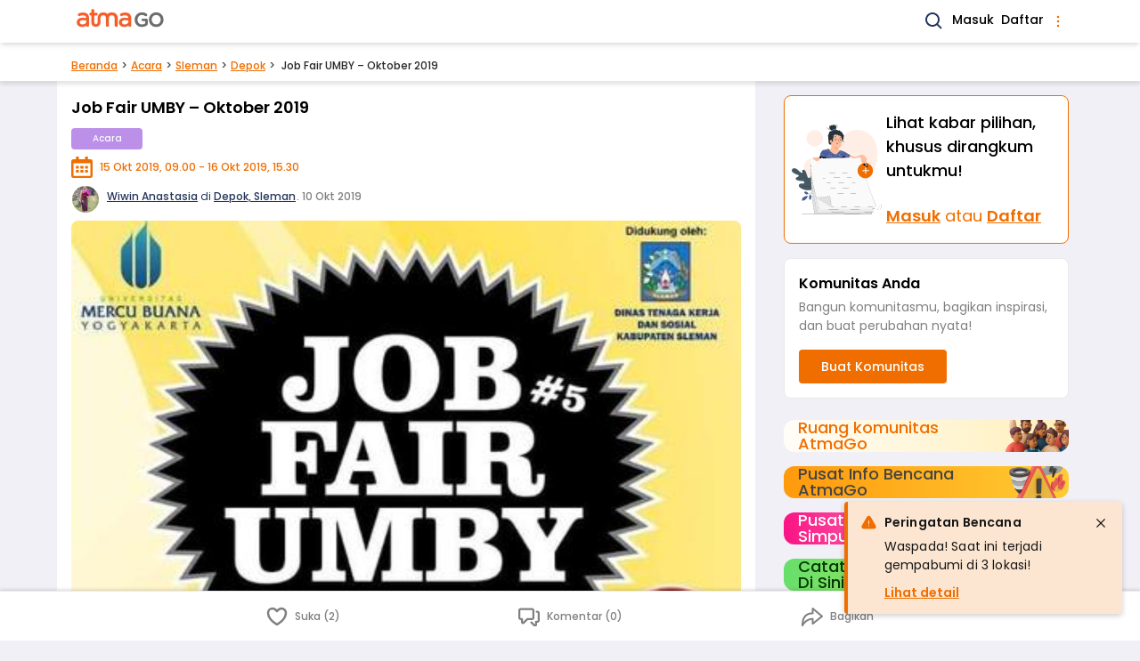

--- FILE ---
content_type: text/html; charset=UTF-8
request_url: https://www.atmago.com/acara/job-fair-umby-oktober-2019_02f59a5d-10d0-440c-830b-06185e737e18
body_size: 14589
content:
<!DOCTYPE html>
<html lang="id">

<head>
	<meta charset="utf-8" />
<meta http-equiv="X-UA-Compatible" content="ie=edge" />
<meta name="viewport" content="width=device-width, initial-scale=1.0" />



<title>Job Fair UMBY – Oktober 2019 | AtmaGo</title>
<meta name="description" content="Tanggal: 15-16 Oktober 2019Tempat: Auditorium Kampus 3 UMBY, Jl. Ringroad Utara, Condongcatur, YogyakartaWaktu: 09.00 â 15.30 WIBHarga tiket masuk: GRATIS!ð...">
<link rel="canonical" href="https://www.atmago.com/acara/job-fair-umby-oktober-2019_02f59a5d-10d0-440c-830b-06185e737e18"/>
<meta property="og:title" content="Job Fair UMBY – Oktober 2019" />
<meta property="og:description" content="Tanggal: 15-16 Oktober 2019Tempat: Auditorium Kampus 3 UMBY, Jl. Ringroad Utara, Condongcatur, YogyakartaWaktu: 09.00 â 15.30 WIBHarga tiket masuk: GRATIS!ð..." />
<meta property="og:url" content="https://www.atmago.com/acara/job-fair-umby-oktober-2019_02f59a5d-10d0-440c-830b-06185e737e18" />
<meta property="og:type" content="website" />
<meta property="og:site_name" content="AtmaGo" />
<meta property="og:image" content="https://d39wptbp5at4nd.cloudfront.net/media/74607_original_job-fair-umby-oktober-2019.jpg" />
<meta property="og:image" content="https://d39wptbp5at4nd.cloudfront.net/media/74607_original_job-fair-umby-oktober-2019.jpg" />
<meta property="og:image:height" content="200" />
<meta property="og:image:width" content="200" />

<meta name="twitter:card" content="summary" />
<meta name="twitter:title" content="Job Fair UMBY – Oktober 2019" />
<meta name="twitter:description" content="Tanggal: 15-16 Oktober 2019Tempat: Auditorium Kampus 3 UMBY, Jl. Ringroad Utara, Condongcatur, YogyakartaWaktu: 09.00 â 15.30 WIBHarga tiket masuk: GRATIS!ð..." />
<meta name="twitter:image" content="https://d39wptbp5at4nd.cloudfront.net/media/74607_original_job-fair-umby-oktober-2019.jpg" />
<script type="application/ld+json">{"@context":"https://schema.org","@type":"WebPage","name":"Job Fair UMBY – Oktober 2019","description":"Tanggal: 15-16 Oktober 2019Tempat: Auditorium Kampus 3 UMBY, Jl. Ringroad Utara, Condongcatur, YogyakartaWaktu: 09.00 â 15.30 WIBHarga tiket masuk: GRATIS!ð...","image":"https://d39wptbp5at4nd.cloudfront.net/media/74607_original_job-fair-umby-oktober-2019.jpg"}</script>


<link rel="shortcut icon" href="https://d2i7caz1tit01k.cloudfront.net/public/favicon.ico" type="image/x-icon" />
<link rel="icon" href="https://d2i7caz1tit01k.cloudfront.net/public/images/icons/android-icon-192x192.png" type="image/png" sizes="192x192" />
<link rel="apple-touch-icon" href="https://d2i7caz1tit01k.cloudfront.net/public/images/icons/apple-icon.png" />
<link rel="apple-touch-icon" href="https://d2i7caz1tit01k.cloudfront.net/public/images/icons/apple-icon-180x180.png" sizes="180x180" />


<link rel="manifest" href="/manifest.json" />
<meta name="theme-color" content="#ff8350" />
<script>
	// Load service worker as early as possible. It only runs once.
	function loadSw() {
		if (!("serviceWorker" in navigator)) return;
		navigator.serviceWorker
			.register("/sw.js")
			.then((registration) => {
				console.log(`[sw.js] Registered for scope: ${registration.scope}`);
			})
			.catch((err) => {
				console.log(`[sw.js] Registration failed: ${err}`);
			});
	}
	window.addEventListener("load", loadSw);
</script>


	
	<script async src="https://www.googletagmanager.com/gtag/js?id=G-T4WSLDMQ46"></script>
	<script>
		window.dataLayer = window.dataLayer || [];
		function gtag(){window.dataLayer.push(arguments);}
		gtag('js', new Date());
		gtag('config', "G-T4WSLDMQ46");
	</script>


<script>
	(function(window) {
		window.agAnalyticsData = {
			agAppKey: "SlE5Om5mKVB+fHMna7YeL+STzyqjOVgiXcLDBBk=",
			agAppId: 7,
			userId: 0,
			userGender: "",
		}
	})(window);
</script>

	<script src="https://cdnjs.cloudflare.com/ajax/libs/fingerprintjs2/2.1.5/fingerprint2.min.js" defer integrity="sha512-mUYU0XAcFsMpsVYX3ViFWQwH/Zwf/zq6z7cpnIQUGUEbR3jvJu/+EjvlHrPqh4L44AR3uGZxgAsO2y0QF2JloA==" crossorigin="anonymous" referrerpolicy="no-referrer"></script>

<script src="https://www.atmago.com/atmago-analytics.js" defer></script>
		<script src="/js/app.js?id=8f0240537c8178e35383fbf79f952e87" defer></script>
	

			<link rel="preload" href="/css/app.css?id=bb5ccac98ddf542bfa218c4b11932f01" as="style" onload="this.onload=null;this.rel='stylesheet'">
    <noscript>
        <link href="/css/app.css?id=bb5ccac98ddf542bfa218c4b11932f01" rel="stylesheet" />
    </noscript>
	
			<style>
			#app {
				min-height: 100vh;
			}
		</style>
	
	<style>
	:root {
		--outer-w: 34rem;
	}
	html {
		font-family: Poppins, Helvetica, Arial, sans-serif;
		line-height: 1.5;
		/* Fill screen height */
		height: -webkit-fill-available;
	}
	html:has(.is-resp-lg) {
		scroll-padding-top: 3.5rem;
	}
	body {
		margin: 0;
		min-height: 100vh;
		min-height: -webkit-fill-available;
		background: #F1F0F6;
	}
	body:not(.is-resp-lg)::before {
		content: "";
		position: absolute;
		top: 0;
		left: 0;
		right: 0;
		height: 13.125rem;
		background-color: #26355C;
	}
	body.no-navy-bg::before {
		content: none;
	}
	.ag-outermost {
		max-width:var(--outer-w);
		margin:0 auto;
		position:relative;
		flex:1 0 100%;
		word-break:break-word;
	}
	@media (min-width: 1024px) {
		/* :root { --outer-w: 56rem; } */
		body.is-resp-lg {
			--outer-w: initial;
		}
		body.is-resp-lg::before {
			content: none;
		}
	}

	/* Footer */
	body>footer {
		padding-bottom: 5rem;
	}
	body>footer>* {
		max-width: 34rem;
		margin-left: auto;
		margin-right: auto;
	}
	body>footer li {
		display: inline-flex;
	}
	body>footer .footer__links {
		border-top: 1px solid #C4C4C4;	
	}
	body>footer .footer__links a:hover {
		text-decoration: underline;
	}
	.footer__links__list-with-separator li:not(:first-child)::before {
		content: "•";
		margin-left: .25rem;
		margin-right: .5rem;
		opacity: .75;
	}
	.page-back-link {
		color: #F06E00;
		border-bottom: 1px solid #F06E00;
	}
	
	/* Spinner */
	@-webkit-keyframes spinner{to{-webkit-transform:rotate(1turn);transform:rotate(1turn)}}@keyframes  spinner{to{-webkit-transform:rotate(1turn);transform:rotate(1turn)}}.spinner:before{content:"";-webkit-box-sizing:border-box;box-sizing:border-box;position:absolute;top:50%;left:calc(50% - .5rem);width:20px;height:20px;margin-top:-10px;border-radius:50%;border:2px solid #ccc;border-top-color:#333;-webkit-animation:spinner .6s linear infinite;animation:spinner .6s linear infinite}

</style>
					<link rel="preload" as="image" href="https://d39wptbp5at4nd.cloudfront.net/media/74607_medium_job-fair-umby-oktober-2019.jpg" />

	<script type="text/javascript">
    const Ziggy = {"url":"https:\/\/www.atmago.com","port":null,"defaults":{},"routes":{"debugbar.openhandler":{"uri":"_debugbar\/open","methods":["GET","HEAD"]},"debugbar.clockwork":{"uri":"_debugbar\/clockwork\/{id}","methods":["GET","HEAD"],"parameters":["id"]},"debugbar.assets.css":{"uri":"_debugbar\/assets\/stylesheets","methods":["GET","HEAD"]},"debugbar.assets.js":{"uri":"_debugbar\/assets\/javascript","methods":["GET","HEAD"]},"debugbar.cache.delete":{"uri":"_debugbar\/cache\/{key}\/{tags?}","methods":["DELETE"],"parameters":["key","tags"]},"ignition.healthCheck":{"uri":"_ignition\/health-check","methods":["GET","HEAD"]},"ignition.executeSolution":{"uri":"_ignition\/execute-solution","methods":["POST"]},"ignition.shareReport":{"uri":"_ignition\/share-report","methods":["POST"]},"ignition.scripts":{"uri":"_ignition\/scripts\/{script}","methods":["GET","HEAD"],"parameters":["script"]},"ignition.styles":{"uri":"_ignition\/styles\/{style}","methods":["GET","HEAD"],"parameters":["style"]},"api.provinces.index":{"uri":"api\/web-v3\/provinces","methods":["GET","HEAD"]},"api.cities.byProvince.index":{"uri":"api\/web-v3\/provinces\/{id}\/cities","methods":["GET","HEAD"],"parameters":["id"]},"api.cities.popular.index":{"uri":"api\/web-v3\/cities\/popular","methods":["GET","HEAD"]},"api.cities.show":{"uri":"api\/web-v3\/cities\/{id}","methods":["GET","HEAD"],"parameters":["id"]},"cities.showOnly":{"uri":"api\/web-v3\/cities\/{id}\/only","methods":["GET","HEAD"],"parameters":["id"]},"api.districts.byCity.index":{"uri":"api\/web-v3\/cities\/{id}\/districts","methods":["GET","HEAD"],"parameters":["id"]},"districts.show":{"uri":"api\/web-v3\/districts\/{id}","methods":["GET","HEAD"],"parameters":["id"]},"districts.showOnly":{"uri":"api\/web-v3\/districts\/{id}\/only","methods":["GET","HEAD"],"parameters":["id"]},"api.communities.tag.index":{"uri":"api\/web-v3\/communities\/tags\/{tagId}","methods":["GET","HEAD"],"parameters":["tagId"]},"api.communities.nameOrDesc.index":{"uri":"api\/web-v3\/communities\/name-or-desc","methods":["GET","HEAD"]},"api.videos.index":{"uri":"api\/web-v3\/video-posts","methods":["GET","HEAD"]},"api.alerts.index":{"uri":"api\/web-v3\/alerts","methods":["GET","HEAD"]},"login":{"uri":"login","methods":["GET","HEAD"]},"login.form.sms":{"uri":"login\/sms","methods":["GET","HEAD"]},"login.form.email":{"uri":"login\/email","methods":["GET","HEAD"]},"authSessions.otp.store":{"uri":"login\/sms","methods":["POST"]},"authSessions.email.store":{"uri":"login\/email","methods":["POST"]},"login.otp":{"uri":"login\/otp","methods":["GET","HEAD"]},"login.otp.store":{"uri":"login\/otp","methods":["POST"]},"login.oauth.fb.callback":{"uri":"login\/fb","methods":["POST"]},"login.oauth.google.callback":{"uri":"login\/google","methods":["POST"]},"signup":{"uri":"signup","methods":["GET","HEAD"]},"signup.form.sms":{"uri":"signup\/sms","methods":["GET","HEAD"]},"users.sms.store":{"uri":"signup\/sms","methods":["POST"]},"signup.otp":{"uri":"signup\/otp","methods":["GET","HEAD"]},"signup.otp.store":{"uri":"signup\/otp","methods":["POST"]},"signup.form.fb":{"uri":"signup\/fb","methods":["GET","HEAD"]},"signup.form.google":{"uri":"signup\/google","methods":["GET","HEAD"]},"signup.oauth.callback":{"uri":"signup\/oauth","methods":["POST"]},"password.edit":{"uri":"settings\/password","methods":["GET","HEAD"]},"password.update":{"uri":"password","methods":["POST"]},"password.request":{"uri":"password\/forgot","methods":["GET","HEAD"]},"password.email":{"uri":"password\/forgot","methods":["POST"]},"logout":{"uri":"logout","methods":["POST"]},"api.communities.index":{"uri":"api\/web-v3\/communities","methods":["GET","HEAD"]},"api.communities.managed.index":{"uri":"api\/web-v3\/communities\/managed","methods":["GET","HEAD"]},"api.communities.managed.single.index":{"uri":"api\/web-v3\/communities\/managed\/latest","methods":["GET","HEAD"]},"api.communities.followed.index":{"uri":"api\/web-v3\/communities\/followed","methods":["GET","HEAD"]},"api.communities.followed.indexFromUserData":{"uri":"api\/web-v3\/communities\/followed\/user","methods":["GET","HEAD"]},"api.communities.active.index":{"uri":"api\/web-v3\/communities\/active","methods":["GET","HEAD"]},"api.communities.followers.index":{"uri":"api\/web-v3\/communities\/{id}\/followers","methods":["GET","HEAD"],"parameters":["id"]},"api.communities.targets":{"uri":"api\/web-v3\/communities\/{id}\/targets","methods":["GET","HEAD"],"parameters":["id"]},"api.communities.summaries":{"uri":"api\/web-v3\/communities\/{id}\/summaries","methods":["GET","HEAD"],"parameters":["id"]},"api.communities.posts.index":{"uri":"api\/web-v3\/communities\/{communityId}\/posts","methods":["GET","HEAD"],"parameters":["communityId"]},"api.communities.portfolios.index":{"uri":"api\/web-v3\/communities\/{communityId}\/portfolios","methods":["GET","HEAD"],"parameters":["communityId"]},"api.communities.postsAndPortfolios.index":{"uri":"api\/web-v3\/communities\/{communityId}\/postsAndPortfolios","methods":["GET","HEAD"],"parameters":["communityId"]},"api.communities.admins.index":{"uri":"api\/web-v3\/communities\/{communityId}\/admins","methods":["GET","HEAD"],"parameters":["communityId"]},"api.communities.puskesmas.index":{"uri":"api\/web-v3\/communities\/puskesmas","methods":["GET","HEAD"]},"api.communities.pmi.index":{"uri":"api\/web-v3\/communities\/pmi","methods":["GET","HEAD"]},"api.posts.hasCommunity.index":{"uri":"api\/web-v3\/posts\/has-community","methods":["GET","HEAD"]},"api.posts.hasCommunity.popular.index":{"uri":"api\/web-v3\/posts\/has-community\/popular","methods":["GET","HEAD"]},"api.posts.popular.index":{"uri":"api\/web-v3\/posts\/popular","methods":["GET","HEAD"]},"api.posts.latest.index":{"uri":"api\/web-v3\/posts\/latest","methods":["GET","HEAD"]},"api.posts.myCommunities.index":{"uri":"api\/web-v3\/posts\/my-communities","methods":["GET","HEAD"]},"api.users.posts.index":{"uri":"api\/web-v3\/users\/{userId}\/posts","methods":["GET","HEAD"],"parameters":["userId"]},"api.posts.mine.index":{"uri":"api\/web-v3\/my-posts","methods":["GET","HEAD"]},"api.relatedPosts.recent":{"uri":"api\/web-v3\/recent-posts\/{catId}","methods":["GET","HEAD"],"parameters":["catId"]},"api.relatedPosts.popular":{"uri":"api\/web-v3\/popular-posts\/{catId}","methods":["GET","HEAD"],"parameters":["catId"]},"api.relatedPosts.commented":{"uri":"api\/web-v3\/commented-posts\/{catId}","methods":["GET","HEAD"],"parameters":["catId"]},"api.relatedPosts.byTag":{"uri":"api\/web-v3\/posts\/tags\/{tagId}\/{catId}","methods":["GET","HEAD"],"parameters":["tagId","catId"]},"api.posts.q.index":{"uri":"api\/web-v3\/posts\/q\/{q}","methods":["GET","HEAD"],"parameters":["q"]},"api.posts.index":{"uri":"api\/web-v3\/posts","methods":["GET","HEAD"]},"api.posts.byParams.index":{"uri":"api\/web-v3\/posts\/params","methods":["GET","HEAD"]},"api.posts.categories.7.index":{"uri":"api\/web-v3\/posts\/discussions","methods":["GET","HEAD"]},"api.posts.categories.3.index":{"uri":"api\/web-v3\/posts\/reports","methods":["GET","HEAD"]},"api.posts.categories.6.index":{"uri":"api\/web-v3\/posts\/jobs","methods":["GET","HEAD"]},"api.posts.categories.10.index":{"uri":"api\/web-v3\/posts\/events","methods":["GET","HEAD"]},"api.posts.topic.index":{"uri":"api\/web-v3\/topic-posts\/{slug}","methods":["GET","HEAD"],"parameters":["slug"]},"api.posts.tag.index":{"uri":"api\/web-v3\/tag-posts\/{tagId}","methods":["GET","HEAD"],"parameters":["tagId"]},"api.posts.featured.index":{"uri":"api\/web-v3\/featured-posts","methods":["GET","HEAD"]},"api.portfolios.hasCommunity.index":{"uri":"api\/web-v3\/portfolios\/has-community","methods":["GET","HEAD"]},"api.portfolios.myCommunities.index":{"uri":"api\/web-v3\/portfolios\/my-communities","methods":["GET","HEAD"]},"api.communityTags.index":{"uri":"api\/web-v3\/tags\/community","methods":["GET","HEAD"]},"api.tags.inCommunity":{"uri":"api\/web-v3\/tags\/communities\/{communityId}","methods":["GET","HEAD"],"parameters":["communityId"]},"api.tags.followed":{"uri":"api\/web-v3\/tags\/followed","methods":["GET","HEAD"]},"api.tags.popular.index":{"uri":"api\/web-v3\/tags\/popular","methods":["GET","HEAD"]},"api.categories.followed":{"uri":"api\/web-v3\/categories\/followed","methods":["GET","HEAD"]},"api.subcategoryGroups.followed":{"uri":"api\/web-v3\/subcategory-groups\/followed","methods":["GET","HEAD"]},"api.locations.followed.index":{"uri":"api\/web-v3\/locations\/followed","methods":["GET","HEAD"]},"api.posts.followedLocations.index":{"uri":"api\/web-v3\/locations\/followed\/posts","methods":["GET","HEAD"]},"api.topics.index":{"uri":"api\/web-v3\/topics","methods":["GET","HEAD"]},"api.notifs.update":{"uri":"api\/web-v3\/notifications\/{id}\/update","methods":["PUT"],"parameters":["id"]},"api.notifs.showDetail":{"uri":"api\/web-v3\/notifications\/{id}\/detail","methods":["GET","HEAD"],"parameters":["id"]},"api.notifs.unread.all.count":{"uri":"api\/web-v3\/notifications\/unread-count\/all","methods":["GET","HEAD"]},"api.notifs.unread.personal.count":{"uri":"api\/web-v3\/notifications\/unread-count\/personal","methods":["GET","HEAD"]},"api.notifs.unread.community.count":{"uri":"api\/web-v3\/notifications\/unread-count\/community","methods":["GET","HEAD"]},"api.notifs.personal.index":{"uri":"api\/web-v3\/notifications\/personal","methods":["GET","HEAD"]},"api.notifs.community.index":{"uri":"api\/web-v3\/notifications\/community","methods":["GET","HEAD"]},"api.comments.index":{"uri":"api\/web-v3\/posts\/{postId}\/comments","methods":["GET","HEAD"],"parameters":["postId"]},"api.comments.latest.index":{"uri":"api\/web-v3\/posts\/{postId}\/latest-comments","methods":["GET","HEAD"],"parameters":["postId"]},"api.top.users.index":{"uri":"api\/web-v3\/top\/users","methods":["GET","HEAD"]},"api.top.posts.index":{"uri":"api\/web-v3\/top\/posts","methods":["GET","HEAD"]},"api.top.edChoicePosts.index":{"uri":"api\/web-v3\/top\/ed-choice-posts","methods":["GET","HEAD"]},"api.projects.index":{"uri":"api\/web-v3\/projects","methods":["GET","HEAD"]},"api.projects.latest.index":{"uri":"api\/web-v3\/latest-projects","methods":["GET","HEAD"]},"api.sessions.deferredRedirectUrls.show":{"uri":"api\/web-v3\/helpers\/session\/wr\/{xxx}","methods":["GET","HEAD"],"parameters":["xxx"]},"posts.discussions.show":{"uri":"berita-warga\/{title}_{uuid}","methods":["GET","HEAD"],"parameters":["title","uuid"]},"posts.reports.show":{"uri":"laporan-warga\/{title}_{uuid}","methods":["GET","HEAD"],"parameters":["title","uuid"]},"posts.jobs.show":{"uri":"loker\/{title}_{uuid}","methods":["GET","HEAD"],"parameters":["title","uuid"]},"posts.events.show":{"uri":"acara\/{title}_{uuid}","methods":["GET","HEAD"],"parameters":["title","uuid"]},"portfolios.show":{"uri":"aksi-komunitas\/{title}_{uuid}","methods":["GET","HEAD"],"parameters":["title","uuid"]},"projects.show":{"uri":"csr-program\/{title}_{uuid}","methods":["GET","HEAD"],"parameters":["title","uuid"]},"posts.archived.show":{"uri":"posts\/archived\/{title}_{uuid}","methods":["GET","HEAD"],"parameters":["title","uuid"]},"communities.home":{"uri":"komunitas","methods":["GET","HEAD"]},"feeds.homeRedirectable":{"uri":"komunitas\/r","methods":["GET","HEAD"]},"communities.home.personalized":{"uri":"komunitas\/feed","methods":["GET","HEAD"]},"communities.index":{"uri":"komunitas\/latest","methods":["GET","HEAD"]},"communities.tag.index":{"uri":"komunitas\/tags\/{tagId}","methods":["GET","HEAD"],"parameters":["tagId"]},"communities.followed.index":{"uri":"komunitas\/followed","methods":["GET","HEAD"]},"communities.managed.index":{"uri":"komunitas\/managed","methods":["GET","HEAD"]},"communities.unvalidatedPortfolios.index":{"uri":"komunitas\/validate","methods":["GET","HEAD"]},"communities.show.about":{"uri":"komunitas\/{id}\/about","methods":["GET","HEAD"],"parameters":["id"]},"communities.show.share":{"uri":"komunitas\/{id}\/share","methods":["GET","HEAD"],"parameters":["id"]},"communities.followers.index":{"uri":"komunitas\/{id}\/followers","methods":["GET","HEAD"],"parameters":["id"]},"communities.edit":{"uri":"komunitas\/{id}\/edit","methods":["GET","HEAD"],"parameters":["id"]},"communities.show":{"uri":"komunitas\/{id}","methods":["GET","HEAD"],"parameters":["id"]},"communities.portfolios.index":{"uri":"komunitas\/{id}\/aksi","methods":["GET","HEAD"],"parameters":["id"]},"communities.portfolios.create":{"uri":"komunitas\/{communityId}\/aksi\/new","methods":["GET","HEAD"],"parameters":["communityId"]},"communities.portfolios.edit":{"uri":"komunitas\/{communityId}\/aksi\/{id}\/edit","methods":["GET","HEAD"],"parameters":["communityId","id"]},"communities.portfolios.validatedTarget.create":{"uri":"komunitas\/{communityId}\/aksi\/{id}\/validate-target","methods":["GET","HEAD"],"parameters":["communityId","id"]},"communities.posts.showSelectCategory":{"uri":"komunitas\/{communityId}\/posts\/new","methods":["GET","HEAD"],"parameters":["communityId"]},"communities.reports.showSelectSubcategory":{"uri":"komunitas\/{communityId}\/report\/new","methods":["GET","HEAD"],"parameters":["communityId"]},"communities.events.create":{"uri":"komunitas\/{communityId}\/posts\/event\/new","methods":["GET","HEAD"],"parameters":["communityId"]},"communities.discussions.create":{"uri":"komunitas\/{communityId}\/posts\/discussion\/new","methods":["GET","HEAD"],"parameters":["communityId"]},"communities.jobs.create":{"uri":"komunitas\/{communityId}\/posts\/job\/new","methods":["GET","HEAD"],"parameters":["communityId"]},"communities.reports.create":{"uri":"komunitas\/{communityId}\/posts\/report\/{subcatId}\/new","methods":["GET","HEAD"],"parameters":["communityId","subcatId"]},"contents.about":{"uri":"tentang-kami","methods":["GET","HEAD"]},"contents.media":{"uri":"media","methods":["GET","HEAD"]},"contents.privacy":{"uri":"kebijakan-privasi","methods":["GET","HEAD"]},"contents.terms":{"uri":"syarat-ketentuan","methods":["GET","HEAD"]},"contents.guidelines":{"uri":"pedoman-komunitas","methods":["GET","HEAD"]},"feedbacks.create":{"uri":"kirim-masukan","methods":["GET","HEAD"]},"feedbacks.store":{"uri":"feedbacks","methods":["POST"]},"features.index":{"uri":"features","methods":["GET","HEAD"]},"features.show":{"uri":"features\/{slug}","methods":["GET","HEAD"],"parameters":["slug"]},"feeds.home":{"uri":"\/","methods":["GET","HEAD"]},"feeds.home.personalized":{"uri":"feed","methods":["GET","HEAD"]},"feeds.home.personalized.single":{"uri":"feed\/detail","methods":["GET","HEAD"]},"feeds.home.personalized.guest":{"uri":"feed\/guest","methods":["GET","HEAD"]},"communities.create":{"uri":"new\/community","methods":["GET","HEAD"]},"communities.posts.showSelectCommunity":{"uri":"new\/community-post","methods":["GET","HEAD"]},"posts.showSelectCategory":{"uri":"new\/post","methods":["GET","HEAD"]},"posts.showSelectCommunityForCsrEntry":{"uri":"new\/csr\/{catId}\/{csrPostId}","methods":["GET","HEAD"],"wheres":{"catId":"7|11"},"parameters":["catId","csrPostId"]},"communities.store":{"uri":"api\/web-v3\/communities","methods":["POST"]},"communities.update":{"uri":"api\/web-v3\/communities\/{id}","methods":["PUT"],"parameters":["id"]},"communities.followables":{"uri":"api\/web-v3\/communities\/{communityId}\/followables","methods":["POST"],"parameters":["communityId"]},"communities.followers.destroy":{"uri":"api\/web-v3\/communities\/{communityId}\/followers\/{username}","methods":["POST"],"parameters":["communityId","username"]},"communities.followers.loginThenStore":{"uri":"api\/web-v3\/communities\/guest\/{id}\/willfollow","methods":["GET","HEAD"],"parameters":["id"]},"portfolios.store":{"uri":"api\/web-v3\/portfolios","methods":["POST"]},"portfolios.update":{"uri":"api\/web-v3\/portfolios\/{id}","methods":["PUT"],"parameters":["id"]},"portfolios.validatedTarget.store":{"uri":"api\/web-v3\/portfolios\/{id}\/target","methods":["POST"],"parameters":["id"]},"posts.events.store":{"uri":"api\/web-v3\/posts\/events","methods":["POST"]},"posts.events.update":{"uri":"api\/web-v3\/posts\/event\/{id}","methods":["PUT"],"parameters":["id"]},"posts.discussions.store":{"uri":"api\/web-v3\/posts\/discussions","methods":["POST"]},"posts.discussions.update":{"uri":"api\/web-v3\/posts\/discussion\/{id}","methods":["PUT"],"parameters":["id"]},"posts.jobs.store":{"uri":"api\/web-v3\/posts\/jobs","methods":["POST"]},"posts.jobs.update":{"uri":"api\/web-v3\/posts\/job\/{id}","methods":["PUT"],"parameters":["id"]},"posts.jobs.updateExpired":{"uri":"api\/web-v3\/posts\/job-expired\/{id}","methods":["PUT"],"parameters":["id"]},"posts.reports.store":{"uri":"api\/web-v3\/posts\/reports","methods":["POST"]},"posts.reports.update":{"uri":"api\/web-v3\/posts\/reports\/{id}","methods":["PUT"],"parameters":["id"]},"posts.destroy":{"uri":"api\/web-v3\/posts\/{id}\/{communityId?}","methods":["POST"],"parameters":["id","communityId"]},"posts.showOnly":{"uri":"api\/web-v3\/posts\/{id}\/only","methods":["GET","HEAD"],"parameters":["id"]},"posts.reports.showSelectSubcategory":{"uri":"posts\/report\/new","methods":["GET","HEAD"]},"posts.discussions.create":{"uri":"posts\/discussion\/new","methods":["GET","HEAD"]},"posts.discussions.edit":{"uri":"posts\/discussion\/{id}\/edit","methods":["GET","HEAD"],"parameters":["id"]},"posts.events.create":{"uri":"posts\/event\/new","methods":["GET","HEAD"]},"posts.events.edit":{"uri":"posts\/event\/{id}\/edit","methods":["GET","HEAD"],"parameters":["id"]},"posts.jobs.create":{"uri":"posts\/job\/new","methods":["GET","HEAD"]},"posts.jobs.edit":{"uri":"posts\/job\/{id}\/edit","methods":["GET","HEAD"],"parameters":["id"]},"posts.reports.create":{"uri":"posts\/report\/{subcatId}\/new","methods":["GET","HEAD"],"parameters":["subcatId"]},"posts.reports.edit":{"uri":"posts\/report\/{id}\/edit","methods":["GET","HEAD"],"parameters":["id"]},"comments.index":{"uri":"comments\/posts\/{postId}","methods":["GET","HEAD"],"parameters":["postId"]},"comments.destroy":{"uri":"api\/web-v3\/comments\/{id}","methods":["POST"],"parameters":["id"]},"comments.store":{"uri":"api\/web-v3\/comments\/posts\/{postId}","methods":["POST"],"parameters":["postId"]},"medias.store":{"uri":"api\/web-v3\/medias","methods":["POST"]},"medias.destroy":{"uri":"api\/web-v3\/medias\/{id}","methods":["POST"],"parameters":["id"]},"search.index":{"uri":"search","methods":["GET","HEAD"]},"search.communities.index":{"uri":"search\/communities","methods":["GET","HEAD"]},"search.posts.index":{"uri":"search\/posts","methods":["GET","HEAD"]},"onboarding.one":{"uri":"followed\/locations\/{from}","methods":["GET","HEAD"],"wheres":{"from":"signup|login|user"},"parameters":["from"]},"onboarding.two":{"uri":"followed\/topics\/{from}","methods":["GET","HEAD"],"wheres":{"from":"signup|login|user"},"parameters":["from"]},"onboarding.three":{"uri":"followed\/communities\/{from}","methods":["GET","HEAD"],"wheres":{"from":"signup|login|user"},"parameters":["from"]},"onboarding.finish":{"uri":"followed\/finish","methods":["GET","HEAD"]},"votes.my.index":{"uri":"api\/web-v3\/votes\/current-user","methods":["GET","HEAD"]},"votes.store":{"uri":"api\/web-v3\/votes","methods":["POST"]},"followableLocations.index":{"uri":"api\/web-v3\/followables\/locations\/{nameQuery}","methods":["GET","HEAD"],"parameters":["nameQuery"]},"cities.followables":{"uri":"api\/web-v3\/cities\/{id}\/followables","methods":["POST"],"parameters":["id"]},"districts.followables":{"uri":"api\/web-v3\/districts\/{id}\/followables","methods":["POST"],"parameters":["id"]},"categories.followables":{"uri":"api\/web-v3\/categories\/{id}\/followables","methods":["POST"],"parameters":["id"]},"subcategories.followables":{"uri":"api\/web-v3\/subcategories\/{id}\/followables","methods":["POST"],"parameters":["id"]},"topics.followables":{"uri":"api\/web-v3\/topics\/{id}\/followables","methods":["POST"],"parameters":["id"]},"tags.followables":{"uri":"api\/web-v3\/tags\/{id}\/followables","methods":["POST"],"parameters":["id"]},"cities.followables.loginThenStore":{"uri":"api\/web-v3\/cities\/{id}\/willfollow","methods":["GET","HEAD"],"parameters":["id"]},"districts.followables.loginThenStore":{"uri":"api\/web-v3\/districts\/{id}\/willfollow","methods":["GET","HEAD"],"parameters":["id"]},"flags.store":{"uri":"api\/web-v3\/flags","methods":["POST"]},"notifs.index":{"uri":"notifikasi","methods":["GET","HEAD"]},"users.show":{"uri":"@{username}","methods":["GET","HEAD"],"parameters":["username"]},"users.edit":{"uri":"settings","methods":["GET","HEAD"]},"users.update":{"uri":"users","methods":["POST"]},"users.deleteRequest.store":{"uri":"settings\/delete-account","methods":["POST"]},"videos.index":{"uri":"video-posts","methods":["GET","HEAD"]},"videos.show":{"uri":"video-posts\/{slug}_{id}","methods":["GET","HEAD"],"parameters":["slug","id"]},"awards.index":{"uri":"peringkat-pengguna","methods":["GET","HEAD"]},"awards.month.index":{"uri":"peringkat-pengguna\/{year}\/{month}","methods":["GET","HEAD"],"parameters":["year","month"]},"alerts.home":{"uri":"peringatan-bencana","methods":["GET","HEAD"]},"invitations.create":{"uri":"invite","methods":["GET","HEAD"]},"invitations.store":{"uri":"invite\/{type}","methods":["POST"],"parameters":["type"]},"locationSuggestions.create":{"uri":"locations\/suggest","methods":["GET","HEAD"]},"locationSuggestions.store":{"uri":"locations\/suggest","methods":["POST"]},"projects.index":{"uri":"csr-program","methods":["GET","HEAD"]},"fake.medias.store":{"uri":"fake\/medias","methods":["POST"]},"fake.medias.destroy":{"uri":"fake\/medias\/{id}","methods":["POST"],"parameters":["id"]},"feeds.categories.7":{"uri":"berita-warga","methods":["GET","HEAD"]},"feeds.categories.7.district":{"uri":"berita-warga\/{citySlug}\/{districtSlug}","methods":["GET","HEAD"],"parameters":["citySlug","districtSlug"]},"feeds.categories.7.city":{"uri":"berita-warga\/{citySlug}","methods":["GET","HEAD"],"parameters":["citySlug"]},"feeds.categories.3":{"uri":"laporan-warga","methods":["GET","HEAD"]},"feeds.categories.3.district":{"uri":"laporan-warga\/{citySlug}\/{districtSlug}","methods":["GET","HEAD"],"parameters":["citySlug","districtSlug"]},"feeds.categories.3.city":{"uri":"laporan-warga\/{citySlug}","methods":["GET","HEAD"],"parameters":["citySlug"]},"feeds.categories.6":{"uri":"loker","methods":["GET","HEAD"]},"feeds.categories.6.district":{"uri":"loker\/{citySlug}\/{districtSlug}","methods":["GET","HEAD"],"parameters":["citySlug","districtSlug"]},"feeds.categories.6.city":{"uri":"loker\/{citySlug}","methods":["GET","HEAD"],"parameters":["citySlug"]},"feeds.categories.10":{"uri":"acara","methods":["GET","HEAD"]},"feeds.categories.10.district":{"uri":"acara\/{citySlug}\/{districtSlug}","methods":["GET","HEAD"],"parameters":["citySlug","districtSlug"]},"feeds.categories.10.city":{"uri":"acara\/{citySlug}","methods":["GET","HEAD"],"parameters":["citySlug"]},"posts.byTag":{"uri":"tags\/{tagSlug}-{tagId}","methods":["GET","HEAD"],"parameters":["tagSlug","tagId"]},"posts.byTagAndCity":{"uri":"tags\/{tagSlug}-{tagId}\/cities-{cityId}","methods":["GET","HEAD"],"parameters":["tagSlug","tagId","cityId"]},"feeds.home.topic":{"uri":"t\/{topicSlug}","methods":["GET","HEAD"],"parameters":["topicSlug"]},"feeds.home.city.topic":{"uri":"{citySlug}\/t\/{topicSlug}","methods":["GET","HEAD"],"parameters":["citySlug","topicSlug"]},"feeds.home.district":{"uri":"{citySlug}\/{districtSlug}","methods":["GET","HEAD"],"parameters":["citySlug","districtSlug"]},"feeds.home.city":{"uri":"{citySlug}","methods":["GET","HEAD"],"parameters":["citySlug"]}}};

    !function(t,r){"object"==typeof exports&&"undefined"!=typeof module?module.exports=r():"function"==typeof define&&define.amd?define(r):(t||self).route=r()}(this,function(){function t(t,r){for(var e=0;e<r.length;e++){var n=r[e];n.enumerable=n.enumerable||!1,n.configurable=!0,"value"in n&&(n.writable=!0),Object.defineProperty(t,"symbol"==typeof(o=function(t,r){if("object"!=typeof t||null===t)return t;var e=t[Symbol.toPrimitive];if(void 0!==e){var n=e.call(t,"string");if("object"!=typeof n)return n;throw new TypeError("@@toPrimitive must return a primitive value.")}return String(t)}(n.key))?o:String(o),n)}var o}function r(r,e,n){return e&&t(r.prototype,e),n&&t(r,n),Object.defineProperty(r,"prototype",{writable:!1}),r}function e(){return e=Object.assign?Object.assign.bind():function(t){for(var r=1;r<arguments.length;r++){var e=arguments[r];for(var n in e)Object.prototype.hasOwnProperty.call(e,n)&&(t[n]=e[n])}return t},e.apply(this,arguments)}function n(t){return n=Object.setPrototypeOf?Object.getPrototypeOf.bind():function(t){return t.__proto__||Object.getPrototypeOf(t)},n(t)}function o(t,r){return o=Object.setPrototypeOf?Object.setPrototypeOf.bind():function(t,r){return t.__proto__=r,t},o(t,r)}function i(t,r,e){return i=function(){if("undefined"==typeof Reflect||!Reflect.construct)return!1;if(Reflect.construct.sham)return!1;if("function"==typeof Proxy)return!0;try{return Boolean.prototype.valueOf.call(Reflect.construct(Boolean,[],function(){})),!0}catch(t){return!1}}()?Reflect.construct.bind():function(t,r,e){var n=[null];n.push.apply(n,r);var i=new(Function.bind.apply(t,n));return e&&o(i,e.prototype),i},i.apply(null,arguments)}function u(t){var r="function"==typeof Map?new Map:void 0;return u=function(t){if(null===t||-1===Function.toString.call(t).indexOf("[native code]"))return t;if("function"!=typeof t)throw new TypeError("Super expression must either be null or a function");if(void 0!==r){if(r.has(t))return r.get(t);r.set(t,e)}function e(){return i(t,arguments,n(this).constructor)}return e.prototype=Object.create(t.prototype,{constructor:{value:e,enumerable:!1,writable:!0,configurable:!0}}),o(e,t)},u(t)}var f=String.prototype.replace,a=/%20/g,c="RFC3986",l={default:c,formatters:{RFC1738:function(t){return f.call(t,a,"+")},RFC3986:function(t){return String(t)}},RFC1738:"RFC1738",RFC3986:c},s=Object.prototype.hasOwnProperty,v=Array.isArray,p=function(){for(var t=[],r=0;r<256;++r)t.push("%"+((r<16?"0":"")+r.toString(16)).toUpperCase());return t}(),y=function(t,r){for(var e=r&&r.plainObjects?Object.create(null):{},n=0;n<t.length;++n)void 0!==t[n]&&(e[n]=t[n]);return e},d={arrayToObject:y,assign:function(t,r){return Object.keys(r).reduce(function(t,e){return t[e]=r[e],t},t)},combine:function(t,r){return[].concat(t,r)},compact:function(t){for(var r=[{obj:{o:t},prop:"o"}],e=[],n=0;n<r.length;++n)for(var o=r[n],i=o.obj[o.prop],u=Object.keys(i),f=0;f<u.length;++f){var a=u[f],c=i[a];"object"==typeof c&&null!==c&&-1===e.indexOf(c)&&(r.push({obj:i,prop:a}),e.push(c))}return function(t){for(;t.length>1;){var r=t.pop(),e=r.obj[r.prop];if(v(e)){for(var n=[],o=0;o<e.length;++o)void 0!==e[o]&&n.push(e[o]);r.obj[r.prop]=n}}}(r),t},decode:function(t,r,e){var n=t.replace(/\+/g," ");if("iso-8859-1"===e)return n.replace(/%[0-9a-f]{2}/gi,unescape);try{return decodeURIComponent(n)}catch(t){return n}},encode:function(t,r,e,n,o){if(0===t.length)return t;var i=t;if("symbol"==typeof t?i=Symbol.prototype.toString.call(t):"string"!=typeof t&&(i=String(t)),"iso-8859-1"===e)return escape(i).replace(/%u[0-9a-f]{4}/gi,function(t){return"%26%23"+parseInt(t.slice(2),16)+"%3B"});for(var u="",f=0;f<i.length;++f){var a=i.charCodeAt(f);45===a||46===a||95===a||126===a||a>=48&&a<=57||a>=65&&a<=90||a>=97&&a<=122||o===l.RFC1738&&(40===a||41===a)?u+=i.charAt(f):a<128?u+=p[a]:a<2048?u+=p[192|a>>6]+p[128|63&a]:a<55296||a>=57344?u+=p[224|a>>12]+p[128|a>>6&63]+p[128|63&a]:(a=65536+((1023&a)<<10|1023&i.charCodeAt(f+=1)),u+=p[240|a>>18]+p[128|a>>12&63]+p[128|a>>6&63]+p[128|63&a])}return u},isBuffer:function(t){return!(!t||"object"!=typeof t||!(t.constructor&&t.constructor.isBuffer&&t.constructor.isBuffer(t)))},isRegExp:function(t){return"[object RegExp]"===Object.prototype.toString.call(t)},maybeMap:function(t,r){if(v(t)){for(var e=[],n=0;n<t.length;n+=1)e.push(r(t[n]));return e}return r(t)},merge:function t(r,e,n){if(!e)return r;if("object"!=typeof e){if(v(r))r.push(e);else{if(!r||"object"!=typeof r)return[r,e];(n&&(n.plainObjects||n.allowPrototypes)||!s.call(Object.prototype,e))&&(r[e]=!0)}return r}if(!r||"object"!=typeof r)return[r].concat(e);var o=r;return v(r)&&!v(e)&&(o=y(r,n)),v(r)&&v(e)?(e.forEach(function(e,o){if(s.call(r,o)){var i=r[o];i&&"object"==typeof i&&e&&"object"==typeof e?r[o]=t(i,e,n):r.push(e)}else r[o]=e}),r):Object.keys(e).reduce(function(r,o){var i=e[o];return r[o]=s.call(r,o)?t(r[o],i,n):i,r},o)}},b=Object.prototype.hasOwnProperty,h={brackets:function(t){return t+"[]"},comma:"comma",indices:function(t,r){return t+"["+r+"]"},repeat:function(t){return t}},g=Array.isArray,m=String.prototype.split,j=Array.prototype.push,w=function(t,r){j.apply(t,g(r)?r:[r])},O=Date.prototype.toISOString,E=l.default,R={addQueryPrefix:!1,allowDots:!1,charset:"utf-8",charsetSentinel:!1,delimiter:"&",encode:!0,encoder:d.encode,encodeValuesOnly:!1,format:E,formatter:l.formatters[E],indices:!1,serializeDate:function(t){return O.call(t)},skipNulls:!1,strictNullHandling:!1},S=function t(r,e,n,o,i,u,f,a,c,l,s,v,p,y){var b,h=r;if("function"==typeof f?h=f(e,h):h instanceof Date?h=l(h):"comma"===n&&g(h)&&(h=d.maybeMap(h,function(t){return t instanceof Date?l(t):t})),null===h){if(o)return u&&!p?u(e,R.encoder,y,"key",s):e;h=""}if("string"==typeof(b=h)||"number"==typeof b||"boolean"==typeof b||"symbol"==typeof b||"bigint"==typeof b||d.isBuffer(h)){if(u){var j=p?e:u(e,R.encoder,y,"key",s);if("comma"===n&&p){for(var O=m.call(String(h),","),E="",S=0;S<O.length;++S)E+=(0===S?"":",")+v(u(O[S],R.encoder,y,"value",s));return[v(j)+"="+E]}return[v(j)+"="+v(u(h,R.encoder,y,"value",s))]}return[v(e)+"="+v(String(h))]}var T,k=[];if(void 0===h)return k;if("comma"===n&&g(h))T=[{value:h.length>0?h.join(",")||null:void 0}];else if(g(f))T=f;else{var x=Object.keys(h);T=a?x.sort(a):x}for(var N=0;N<T.length;++N){var C=T[N],A="object"==typeof C&&void 0!==C.value?C.value:h[C];if(!i||null!==A){var D=g(h)?"function"==typeof n?n(e,C):e:e+(c?"."+C:"["+C+"]");w(k,t(A,D,n,o,i,u,f,a,c,l,s,v,p,y))}}return k},T=Object.prototype.hasOwnProperty,k=Array.isArray,x={allowDots:!1,allowPrototypes:!1,arrayLimit:20,charset:"utf-8",charsetSentinel:!1,comma:!1,decoder:d.decode,delimiter:"&",depth:5,ignoreQueryPrefix:!1,interpretNumericEntities:!1,parameterLimit:1e3,parseArrays:!0,plainObjects:!1,strictNullHandling:!1},N=function(t){return t.replace(/&#(\d+);/g,function(t,r){return String.fromCharCode(parseInt(r,10))})},C=function(t,r){return t&&"string"==typeof t&&r.comma&&t.indexOf(",")>-1?t.split(","):t},A=function(t,r,e,n){if(t){var o=e.allowDots?t.replace(/\.([^.[]+)/g,"[$1]"):t,i=/(\[[^[\]]*])/g,u=e.depth>0&&/(\[[^[\]]*])/.exec(o),f=u?o.slice(0,u.index):o,a=[];if(f){if(!e.plainObjects&&T.call(Object.prototype,f)&&!e.allowPrototypes)return;a.push(f)}for(var c=0;e.depth>0&&null!==(u=i.exec(o))&&c<e.depth;){if(c+=1,!e.plainObjects&&T.call(Object.prototype,u[1].slice(1,-1))&&!e.allowPrototypes)return;a.push(u[1])}return u&&a.push("["+o.slice(u.index)+"]"),function(t,r,e,n){for(var o=n?r:C(r,e),i=t.length-1;i>=0;--i){var u,f=t[i];if("[]"===f&&e.parseArrays)u=[].concat(o);else{u=e.plainObjects?Object.create(null):{};var a="["===f.charAt(0)&&"]"===f.charAt(f.length-1)?f.slice(1,-1):f,c=parseInt(a,10);e.parseArrays||""!==a?!isNaN(c)&&f!==a&&String(c)===a&&c>=0&&e.parseArrays&&c<=e.arrayLimit?(u=[])[c]=o:"__proto__"!==a&&(u[a]=o):u={0:o}}o=u}return o}(a,r,e,n)}},D=function(t,r){var e=function(t){if(!t)return x;if(null!=t.decoder&&"function"!=typeof t.decoder)throw new TypeError("Decoder has to be a function.");if(void 0!==t.charset&&"utf-8"!==t.charset&&"iso-8859-1"!==t.charset)throw new TypeError("The charset option must be either utf-8, iso-8859-1, or undefined");return{allowDots:void 0===t.allowDots?x.allowDots:!!t.allowDots,allowPrototypes:"boolean"==typeof t.allowPrototypes?t.allowPrototypes:x.allowPrototypes,arrayLimit:"number"==typeof t.arrayLimit?t.arrayLimit:x.arrayLimit,charset:void 0===t.charset?x.charset:t.charset,charsetSentinel:"boolean"==typeof t.charsetSentinel?t.charsetSentinel:x.charsetSentinel,comma:"boolean"==typeof t.comma?t.comma:x.comma,decoder:"function"==typeof t.decoder?t.decoder:x.decoder,delimiter:"string"==typeof t.delimiter||d.isRegExp(t.delimiter)?t.delimiter:x.delimiter,depth:"number"==typeof t.depth||!1===t.depth?+t.depth:x.depth,ignoreQueryPrefix:!0===t.ignoreQueryPrefix,interpretNumericEntities:"boolean"==typeof t.interpretNumericEntities?t.interpretNumericEntities:x.interpretNumericEntities,parameterLimit:"number"==typeof t.parameterLimit?t.parameterLimit:x.parameterLimit,parseArrays:!1!==t.parseArrays,plainObjects:"boolean"==typeof t.plainObjects?t.plainObjects:x.plainObjects,strictNullHandling:"boolean"==typeof t.strictNullHandling?t.strictNullHandling:x.strictNullHandling}}(r);if(""===t||null==t)return e.plainObjects?Object.create(null):{};for(var n="string"==typeof t?function(t,r){var e,n={},o=(r.ignoreQueryPrefix?t.replace(/^\?/,""):t).split(r.delimiter,Infinity===r.parameterLimit?void 0:r.parameterLimit),i=-1,u=r.charset;if(r.charsetSentinel)for(e=0;e<o.length;++e)0===o[e].indexOf("utf8=")&&("utf8=%E2%9C%93"===o[e]?u="utf-8":"utf8=%26%2310003%3B"===o[e]&&(u="iso-8859-1"),i=e,e=o.length);for(e=0;e<o.length;++e)if(e!==i){var f,a,c=o[e],l=c.indexOf("]="),s=-1===l?c.indexOf("="):l+1;-1===s?(f=r.decoder(c,x.decoder,u,"key"),a=r.strictNullHandling?null:""):(f=r.decoder(c.slice(0,s),x.decoder,u,"key"),a=d.maybeMap(C(c.slice(s+1),r),function(t){return r.decoder(t,x.decoder,u,"value")})),a&&r.interpretNumericEntities&&"iso-8859-1"===u&&(a=N(a)),c.indexOf("[]=")>-1&&(a=k(a)?[a]:a),n[f]=T.call(n,f)?d.combine(n[f],a):a}return n}(t,e):t,o=e.plainObjects?Object.create(null):{},i=Object.keys(n),u=0;u<i.length;++u){var f=i[u],a=A(f,n[f],e,"string"==typeof t);o=d.merge(o,a,e)}return d.compact(o)},$=/*#__PURE__*/function(){function t(t,r,e){var n,o;this.name=t,this.definition=r,this.bindings=null!=(n=r.bindings)?n:{},this.wheres=null!=(o=r.wheres)?o:{},this.config=e}var e=t.prototype;return e.matchesUrl=function(t){var r=this;if(!this.definition.methods.includes("GET"))return!1;var e=this.template.replace(/(\/?){([^}?]*)(\??)}/g,function(t,e,n,o){var i,u="(?<"+n+">"+((null==(i=r.wheres[n])?void 0:i.replace(/(^\^)|(\$$)/g,""))||"[^/?]+")+")";return o?"("+e+u+")?":""+e+u}).replace(/^\w+:\/\//,""),n=t.replace(/^\w+:\/\//,"").split("?"),o=n[0],i=n[1],u=new RegExp("^"+e+"/?$").exec(decodeURI(o));if(u){for(var f in u.groups)u.groups[f]="string"==typeof u.groups[f]?decodeURIComponent(u.groups[f]):u.groups[f];return{params:u.groups,query:D(i)}}return!1},e.compile=function(t){var r=this;return this.parameterSegments.length?this.template.replace(/{([^}?]+)(\??)}/g,function(e,n,o){var i,u;if(!o&&[null,void 0].includes(t[n]))throw new Error("Ziggy error: '"+n+"' parameter is required for route '"+r.name+"'.");if(r.wheres[n]&&!new RegExp("^"+(o?"("+r.wheres[n]+")?":r.wheres[n])+"$").test(null!=(u=t[n])?u:""))throw new Error("Ziggy error: '"+n+"' parameter does not match required format '"+r.wheres[n]+"' for route '"+r.name+"'.");return encodeURI(null!=(i=t[n])?i:"").replace(/%7C/g,"|").replace(/%25/g,"%").replace(/\$/g,"%24")}).replace(this.origin+"//",this.origin+"/").replace(/\/+$/,""):this.template},r(t,[{key:"template",get:function(){var t=(this.origin+"/"+this.definition.uri).replace(/\/+$/,"");return""===t?"/":t}},{key:"origin",get:function(){return this.config.absolute?this.definition.domain?""+this.config.url.match(/^\w+:\/\//)[0]+this.definition.domain+(this.config.port?":"+this.config.port:""):this.config.url:""}},{key:"parameterSegments",get:function(){var t,r;return null!=(t=null==(r=this.template.match(/{[^}?]+\??}/g))?void 0:r.map(function(t){return{name:t.replace(/{|\??}/g,""),required:!/\?}$/.test(t)}}))?t:[]}}]),t}(),F=/*#__PURE__*/function(t){var n,i;function u(r,n,o,i){var u;if(void 0===o&&(o=!0),(u=t.call(this)||this).t=null!=i?i:"undefined"!=typeof Ziggy?Ziggy:null==globalThis?void 0:globalThis.Ziggy,u.t=e({},u.t,{absolute:o}),r){if(!u.t.routes[r])throw new Error("Ziggy error: route '"+r+"' is not in the route list.");u.i=new $(r,u.t.routes[r],u.t),u.u=u.l(n)}return u}i=t,(n=u).prototype=Object.create(i.prototype),n.prototype.constructor=n,o(n,i);var f=u.prototype;return f.toString=function(){var t=this,r=Object.keys(this.u).filter(function(r){return!t.i.parameterSegments.some(function(t){return t.name===r})}).filter(function(t){return"_query"!==t}).reduce(function(r,n){var o;return e({},r,((o={})[n]=t.u[n],o))},{});return this.i.compile(this.u)+function(t,r){var e,n=t,o=function(t){if(!t)return R;if(null!=t.encoder&&"function"!=typeof t.encoder)throw new TypeError("Encoder has to be a function.");var r=t.charset||R.charset;if(void 0!==t.charset&&"utf-8"!==t.charset&&"iso-8859-1"!==t.charset)throw new TypeError("The charset option must be either utf-8, iso-8859-1, or undefined");var e=l.default;if(void 0!==t.format){if(!b.call(l.formatters,t.format))throw new TypeError("Unknown format option provided.");e=t.format}var n=l.formatters[e],o=R.filter;return("function"==typeof t.filter||g(t.filter))&&(o=t.filter),{addQueryPrefix:"boolean"==typeof t.addQueryPrefix?t.addQueryPrefix:R.addQueryPrefix,allowDots:void 0===t.allowDots?R.allowDots:!!t.allowDots,charset:r,charsetSentinel:"boolean"==typeof t.charsetSentinel?t.charsetSentinel:R.charsetSentinel,delimiter:void 0===t.delimiter?R.delimiter:t.delimiter,encode:"boolean"==typeof t.encode?t.encode:R.encode,encoder:"function"==typeof t.encoder?t.encoder:R.encoder,encodeValuesOnly:"boolean"==typeof t.encodeValuesOnly?t.encodeValuesOnly:R.encodeValuesOnly,filter:o,format:e,formatter:n,serializeDate:"function"==typeof t.serializeDate?t.serializeDate:R.serializeDate,skipNulls:"boolean"==typeof t.skipNulls?t.skipNulls:R.skipNulls,sort:"function"==typeof t.sort?t.sort:null,strictNullHandling:"boolean"==typeof t.strictNullHandling?t.strictNullHandling:R.strictNullHandling}}(r);"function"==typeof o.filter?n=(0,o.filter)("",n):g(o.filter)&&(e=o.filter);var i=[];if("object"!=typeof n||null===n)return"";var u=h[r&&r.arrayFormat in h?r.arrayFormat:r&&"indices"in r?r.indices?"indices":"repeat":"indices"];e||(e=Object.keys(n)),o.sort&&e.sort(o.sort);for(var f=0;f<e.length;++f){var a=e[f];o.skipNulls&&null===n[a]||w(i,S(n[a],a,u,o.strictNullHandling,o.skipNulls,o.encode?o.encoder:null,o.filter,o.sort,o.allowDots,o.serializeDate,o.format,o.formatter,o.encodeValuesOnly,o.charset))}var c=i.join(o.delimiter),s=!0===o.addQueryPrefix?"?":"";return o.charsetSentinel&&(s+="iso-8859-1"===o.charset?"utf8=%26%2310003%3B&":"utf8=%E2%9C%93&"),c.length>0?s+c:""}(e({},r,this.u._query),{addQueryPrefix:!0,arrayFormat:"indices",encodeValuesOnly:!0,skipNulls:!0,encoder:function(t,r){return"boolean"==typeof t?Number(t):r(t)}})},f.v=function(t){var r=this;t?this.t.absolute&&t.startsWith("/")&&(t=this.p().host+t):t=this.h();var n={},o=Object.entries(this.t.routes).find(function(e){return n=new $(e[0],e[1],r.t).matchesUrl(t)})||[void 0,void 0];return e({name:o[0]},n,{route:o[1]})},f.h=function(){var t=this.p(),r=t.pathname,e=t.search;return(this.t.absolute?t.host+r:r.replace(this.t.url.replace(/^\w*:\/\/[^/]+/,""),"").replace(/^\/+/,"/"))+e},f.current=function(t,r){var n=this.v(),o=n.name,i=n.params,u=n.query,f=n.route;if(!t)return o;var a=new RegExp("^"+t.replace(/\./g,"\\.").replace(/\*/g,".*")+"$").test(o);if([null,void 0].includes(r)||!a)return a;var c=new $(o,f,this.t);r=this.l(r,c);var l=e({},i,u);return!(!Object.values(r).every(function(t){return!t})||Object.values(l).some(function(t){return void 0!==t}))||function t(r,e){return Object.entries(r).every(function(r){var n=r[0],o=r[1];return Array.isArray(o)&&Array.isArray(e[n])?o.every(function(t){return e[n].includes(t)}):"object"==typeof o&&"object"==typeof e[n]&&null!==o&&null!==e[n]?t(o,e[n]):e[n]==o})}(r,l)},f.p=function(){var t,r,e,n,o,i,u="undefined"!=typeof window?window.location:{},f=u.host,a=u.pathname,c=u.search;return{host:null!=(t=null==(r=this.t.location)?void 0:r.host)?t:void 0===f?"":f,pathname:null!=(e=null==(n=this.t.location)?void 0:n.pathname)?e:void 0===a?"":a,search:null!=(o=null==(i=this.t.location)?void 0:i.search)?o:void 0===c?"":c}},f.has=function(t){return Object.keys(this.t.routes).includes(t)},f.l=function(t,r){var n=this;void 0===t&&(t={}),void 0===r&&(r=this.i),null!=t||(t={}),t=["string","number"].includes(typeof t)?[t]:t;var o=r.parameterSegments.filter(function(t){return!n.t.defaults[t.name]});if(Array.isArray(t))t=t.reduce(function(t,r,n){var i,u;return e({},t,o[n]?((i={})[o[n].name]=r,i):"object"==typeof r?r:((u={})[r]="",u))},{});else if(1===o.length&&!t[o[0].name]&&(t.hasOwnProperty(Object.values(r.bindings)[0])||t.hasOwnProperty("id"))){var i;(i={})[o[0].name]=t,t=i}return e({},this.g(r),this.m(t,r))},f.g=function(t){var r=this;return t.parameterSegments.filter(function(t){return r.t.defaults[t.name]}).reduce(function(t,n,o){var i,u=n.name;return e({},t,((i={})[u]=r.t.defaults[u],i))},{})},f.m=function(t,r){var n=r.bindings,o=r.parameterSegments;return Object.entries(t).reduce(function(t,r){var i,u,f=r[0],a=r[1];if(!a||"object"!=typeof a||Array.isArray(a)||!o.some(function(t){return t.name===f}))return e({},t,((u={})[f]=a,u));if(!a.hasOwnProperty(n[f])){if(!a.hasOwnProperty("id"))throw new Error("Ziggy error: object passed as '"+f+"' parameter is missing route model binding key '"+n[f]+"'.");n[f]="id"}return e({},t,((i={})[f]=a[n[f]],i))},{})},f.valueOf=function(){return this.toString()},f.check=function(t){return this.has(t)},r(u,[{key:"params",get:function(){var t=this.v();return e({},t.params,t.query)}}]),u}(/*#__PURE__*/u(String));return function(t,r,e,n){var o=new F(t,r,e,n);return t?o.toString():o}});

</script></head>

<body class="antialiased is-resp-lg">
	<div class="ag-outermost ">
		<div id="app" data-page="{&quot;component&quot;:&quot;ShowPost\/ShowEventPost&quot;,&quot;props&quot;:{&quot;errors&quot;:{},&quot;site_locale&quot;:&quot;id&quot;,&quot;site_region&quot;:&quot;id&quot;,&quot;site_env&quot;:&quot;id-production&quot;,&quot;site_api_base&quot;:&quot;https:\/\/xapi.atmago.com\/v5\/&quot;,&quot;flash&quot;:{&quot;message&quot;:null,&quot;error&quot;:null},&quot;csrf_token&quot;:&quot;5Vsh3pgT0jodlYlgP37knVWO2gfm6sQmIpkKaEOU&quot;,&quot;meta&quot;:{&quot;title&quot;:&quot;Job Fair UMBY \u2013 Oktober 2019&quot;,&quot;description&quot;:&quot;Tanggal: 15-16 Oktober 2019Tempat: Auditorium Kampus 3 UMBY, Jl. Ringroad Utara, Condongcatur, YogyakartaWaktu: 09.00 \u00e2\u0080\u0093 15.30 WIBHarga tiket masuk: GRATIS!\u00f0\u009f...&quot;},&quot;post&quot;:{&quot;id&quot;:77033,&quot;uuid&quot;:&quot;02f59a5d-10d0-440c-830b-06185e737e18&quot;,&quot;url&quot;:&quot;https:\/\/www.atmago.com\/acara\/job-fair-umby-oktober-2019_02f59a5d-10d0-440c-830b-06185e737e18&quot;,&quot;created_at&quot;:&quot;2019-10-10T14:12:43.188576Z&quot;,&quot;title&quot;:&quot;Job Fair UMBY \u2013 Oktober 2019&quot;,&quot;post_text&quot;:&quot;Tanggal: 15-16 Oktober 2019&lt;br \/&gt;\nTempat: Auditorium Kampus 3 UMBY, Jl. Ringroad Utara, Condongcatur, Yogyakarta&lt;br \/&gt;\nWaktu: 09.00 \u2013 15.30 WIB&lt;br \/&gt;\nHarga tiket masuk: GRATIS!&lt;br \/&gt;\n&lt;br \/&gt;\n\ud83d\udd38 Universitas Mercu Buana Yogyakarta kembali mengadakan Job Fair UMBY 2019 \ud83d\udd38&lt;br \/&gt;\n&lt;br \/&gt;\nJob Fair akan diadakan pada:&lt;br \/&gt;\n\ud83d\udcc6 15-16 Oktober 2019&lt;br \/&gt;\n\ud83d\udd58 09.00 \u2013 15.30 WIB&lt;br \/&gt;\n\ud83c\udfe2 Auditorium Kampus 3 UMBY, Yogyakarta&lt;br \/&gt;\n&lt;br \/&gt;\nDaftar perusahaan:&lt;br \/&gt;\n\ud83d\udccc PKSS BRI&lt;br \/&gt;\n\ud83d\udccc Ruang Guru&lt;br \/&gt;\n\ud83d\udccc Alfamidi&lt;br \/&gt;\n\ud83d\udccc Parkson&lt;br \/&gt;\n\ud83d\udccc Asuransi Sinarmas&lt;br \/&gt;\n\ud83d\udccc Apotek K24&lt;br \/&gt;\n\ud83d\udccc Victory International&lt;br \/&gt;\n\ud83d\udccc ISH (Telkom Group)&lt;br \/&gt;\n\ud83d\udccc Solusindo Jitu&lt;br \/&gt;\n\ud83d\udccc Solusi Pembayaran Elektronik&lt;br \/&gt;\n&lt;br \/&gt;\nDan masih banyak perusahaan lainnya&lt;br \/&gt;\n&lt;br \/&gt;\nBuat kamu yang mau daftar job fair registrasi online dulu yuk disini bit.ly\/2KYc42v&lt;br \/&gt;\n&lt;br \/&gt;\nInfo dan kontak:&lt;br \/&gt;\nInstagram: @careercenterumby&quot;,&quot;category_id&quot;:10,&quot;category_name&quot;:&quot;Acara&quot;,&quot;user&quot;:{&quot;username&quot;:&quot;misswiwin&quot;,&quot;display_name&quot;:&quot;Wiwin Anastasia&quot;,&quot;avatar_src&quot;:&quot;https:\/\/d39wptbp5at4nd.cloudfront.net\/avatars\/3563_thumb_Wiwin_Anastasia.JPG&quot;,&quot;rank_text&quot;:&quot;Sesepuh&quot;},&quot;media&quot;:[{&quot;id&quot;:74607,&quot;created_at&quot;:&quot;2019-10-10T14:12:43.733272Z&quot;,&quot;updated_at&quot;:&quot;2019-10-10T14:12:43.733691Z&quot;,&quot;type&quot;:&quot;Post&quot;,&quot;mediable_id&quot;:77033,&quot;mediable_file_name&quot;:&quot;job-fair-umby-oktober-2019.jpg&quot;,&quot;size&quot;:0,&quot;url&quot;:{&quot;h500&quot;:&quot;https:\/\/d39wptbp5at4nd.cloudfront.net\/media\/74607_h500_job-fair-umby-oktober-2019.jpg&quot;,&quot;medium&quot;:&quot;https:\/\/d39wptbp5at4nd.cloudfront.net\/media\/74607_medium_job-fair-umby-oktober-2019.jpg&quot;,&quot;original&quot;:&quot;https:\/\/d39wptbp5at4nd.cloudfront.net\/media\/74607_original_job-fair-umby-oktober-2019.jpg&quot;,&quot;small&quot;:&quot;https:\/\/d39wptbp5at4nd.cloudfront.net\/media\/74607_small_job-fair-umby-oktober-2019.jpg&quot;,&quot;thumb&quot;:&quot;https:\/\/d39wptbp5at4nd.cloudfront.net\/media\/74607_thumb_job-fair-umby-oktober-2019.jpg&quot;,&quot;w320&quot;:&quot;https:\/\/d39wptbp5at4nd.cloudfront.net\/media\/74607_w320_job-fair-umby-oktober-2019.jpg&quot;,&quot;w520&quot;:&quot;https:\/\/d39wptbp5at4nd.cloudfront.net\/media\/74607_w520_job-fair-umby-oktober-2019.jpg&quot;}}],&quot;thumb_url&quot;:&quot;https:\/\/d39wptbp5at4nd.cloudfront.net\/media\/74607_original_job-fair-umby-oktober-2019.jpg&quot;,&quot;city_id&quot;:13,&quot;district_id&quot;:9,&quot;location_display_name&quot;:&quot;Depok, Sleman&quot;,&quot;location_url&quot;:&quot;\/sleman\/depok&quot;,&quot;community_id&quot;:0,&quot;community&quot;:null,&quot;community_privilege&quot;:&quot;&quot;,&quot;byline&quot;:{&quot;name&quot;:&quot;Wiwin Anastasia&quot;,&quot;avatar_src&quot;:&quot;https:\/\/d39wptbp5at4nd.cloudfront.net\/avatars\/3563_thumb_Wiwin_Anastasia.JPG&quot;,&quot;desc&quot;:&quot;Sesepuh&quot;,&quot;url&quot;:&quot;https:\/\/www.atmago.com\/@misswiwin&quot;},&quot;edit_url&quot;:&quot;https:\/\/www.atmago.com\/posts\/event\/77033\/edit&quot;,&quot;should_hide&quot;:false,&quot;moderation_status&quot;:&quot;published&quot;,&quot;total_viewer&quot;:1219,&quot;localized_topics&quot;:[],&quot;topics&quot;:null,&quot;tags_ids&quot;:[],&quot;internal_link&quot;:[],&quot;event_start&quot;:&quot;2019-10-15T09:00:00Z&quot;,&quot;event_end&quot;:&quot;2019-10-16T15:30:00Z&quot;,&quot;is_need_volunteer&quot;:false},&quot;bc&quot;:[{&quot;href&quot;:&quot;https:\/\/www.atmago.com&quot;,&quot;text&quot;:&quot;Beranda&quot;},{&quot;href&quot;:&quot;\/acara\/&quot;,&quot;text&quot;:&quot;Acara&quot;},{&quot;href&quot;:&quot;\/acara\/sleman&quot;,&quot;text&quot;:&quot;Sleman&quot;},{&quot;href&quot;:&quot;\/acara\/sleman\/depok&quot;,&quot;text&quot;:&quot;Depok&quot;}],&quot;category_name&quot;:&quot;Acara&quot;},&quot;url&quot;:&quot;\/acara\/job-fair-umby-oktober-2019_02f59a5d-10d0-440c-830b-06185e737e18&quot;,&quot;version&quot;:&quot;9c739c1b01c6e9784366ecb4827ee0e3&quot;}"></div>
	</div>
</body>
<footer class="px-4 pt-4 text-center text-xs leading-loose">
	<a class="inline-block mx-auto" href="https://play.google.com/store/apps/details?id=com.app.atmago" aria-label="Get app on Google Play Store">
		<img data-src="https://www.atmago.com/images/google-play-id.png" alt="Google Play Store" width="161" height="62" />
	</a>

	<div class="footer__links mt-2 py-4">
		<ul>
							<li class="mx-4" style="font-weight:bold">
					<a href="?lang=id">Bahasa Indonesia</a>
				</li>
							<li class="mx-4" style="">
					<a href="?lang=en">English</a>
				</li>
					</ul>
		<ul class="mt-4">
							<li class="mr-3">
					<a href="https://www.atmago.com">
						<strong class="font-medium text-agTheme-textHighlight">id</strong>&nbsp;
						<span>www.atmago.com</span>
					</a>
				</li>
							<li class="ml-3">
					<a href="https://pr.atmago.com">
						<strong class="font-medium text-agTheme-textHighlight">pr</strong>&nbsp;
						<span>pr.atmago.com</span>
					</a>
				</li>
					</ul>
		<ul class="footer__links__list-social mt-4">
												<li class="mx-2">
						<a href="https://facebook.com/atmagoapp" data-brand=facebook>Facebook</a>
					</li>
																<li class="mx-2">
						<a href="https://instagram.com/atmago.app" data-brand=instagram>Instagram</a>
					</li>
																<li class="mx-2">
						<a href="https://twitter.com/atmagoapp" data-brand=twitter>Twitter</a>
					</li>
																							<li class="mx-2">
						<a href="https://blog.atmago.com" data-brand=blog>Blog</a>
					</li>
									</ul>
		<ul class="footer__links__list-with-separator mt-4 leading-normal">
												<li><a href="https://www.atmago.com/tentang-kami">Tentang Kami</a></li>
																<li><a href="https://www.atmago.com/media">Media</a></li>
																<li><a href="https://www.atmago.com/kebijakan-privasi">Kebijakan dan Privasi</a></li>
																<li><a href="https://www.atmago.com/syarat-ketentuan">Syarat dan Ketentuan</a></li>
																<li><a href="https://www.atmago.com/pedoman-komunitas">Pedoman Komunitas Warga</a></li>
																<li><a href="https://www.atmago.com/kirim-masukan">Kirim Saran, Kritik dan Masukan dari Warga</a></li>
																<li><a href="/peringkat-pengguna">Peringkat Pengguna</a></li>
									</ul>
	</div>

			<div class="mb-4">
			<p class="mb-1 text-agTheme-textMoreSubdued">Platform rekanan AtmaGo</p>
			<a class="inline-block" href="https://www.simpulmadani.com/" rel="external" target="_blank">
				<img 
					data-src="https://www.atmago.com/images/logo_simpul_madani.jpg"
					alt="Simpul Madani, platform edukasi dan berjejaring untuk pengembangan organisasi Anda" 
					width="175" height="50"
				/>
			</a>
		</div>
	
	<div class="my-4 leading-normal">
		© 2026&nbsp;
		<a class="hover:underline" href="http://atmaconnect.org" rel="author external noopener noreferrer" target="_blank">AtmaConnect</a>
		<br/>
		<small class="text-2xs text-agTheme-textMoreSubdued id-production" style="font-size: 11px;">Server process time: 0.1371 s</small>
	</div>
</footer><!-- lang id 8.83.29 -->
<!-- FX-93 5d1b598 -->
</html>